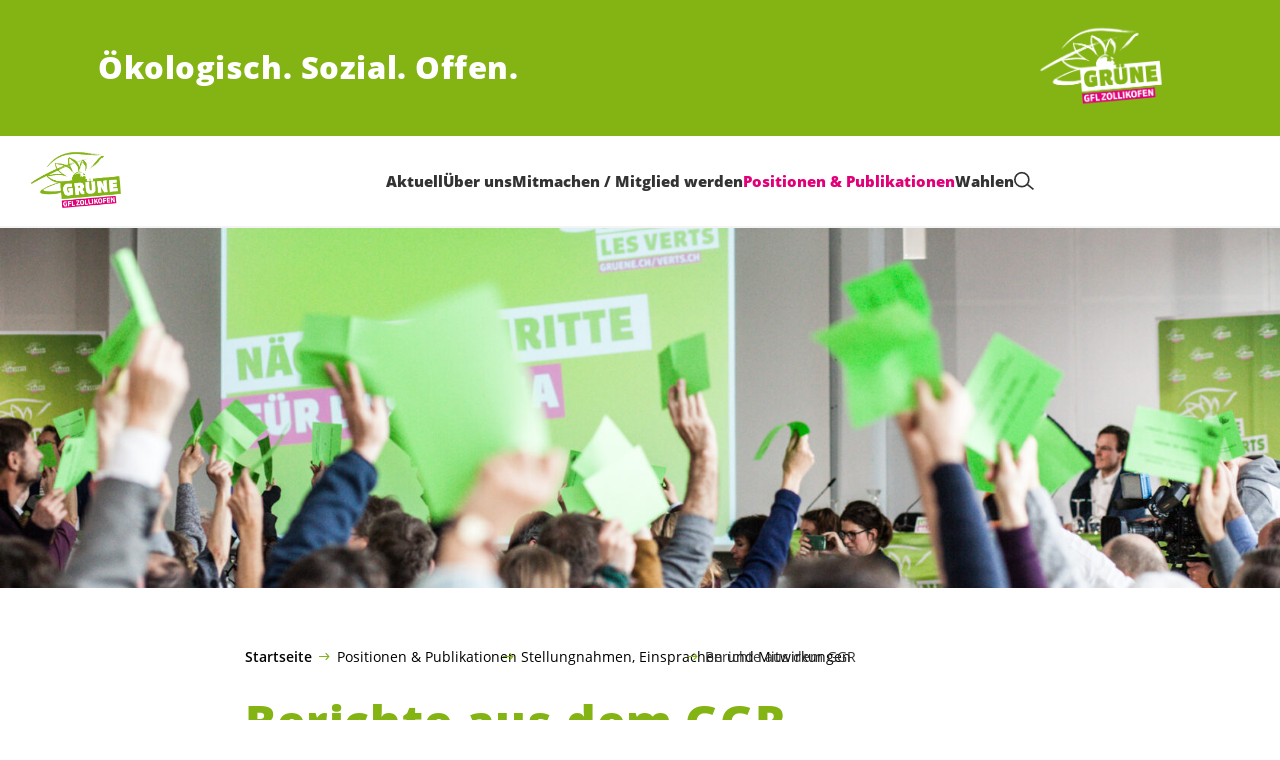

--- FILE ---
content_type: text/html; charset=UTF-8
request_url: https://gfl-zollikofen.ch/positionen/berichte-aus-dem-ggr
body_size: 19811
content:

	<!doctype html>
<!--[if lt IE 7]>
<html class="no-js ie ie6 lt-ie9 lt-ie8 lt-ie7" lang="de"> <![endif]-->
<!--[if IE 7]>
<html class="no-js ie ie7 lt-ie9 lt-ie8" lang="de"> <![endif]-->
<!--[if IE 8]>
<html class="no-js ie ie8 lt-ie9" lang="de"> <![endif]-->
<!--[if gt IE 8]><!-->
<html class="no-js" lang="de"> <!--<![endif]-->
<head>
	<meta charset="UTF-8"/>
	<title>
					Berichte aus dem GGR - GFL Zollikofen
			</title>
	<script type="text/javascript">
		( function() {
			var html = document.getElementsByTagName( 'html' )[ 0 ];
			html.className = html.className.replace( /(?:^|\s)no-js(?!\S)/g, 'js' );

						if (window.sessionStorage.getItem( 'branding' )) {
				html.classList.add( 'no-branding' );
			}
			window.sessionStorage.setItem( 'branding', true );
		} )();
			</script>
	<meta name="description"
				content="">
	<meta http-equiv="Content-Type" content="text/html; charset=UTF-8"/>
	<meta http-equiv="X-UA-Compatible" content="IE=edge">
	<meta name="viewport" content="width=device-width, initial-scale=1.0">
	<link rel="pingback" href="https://gfl-zollikofen.ch/xmlrpc.php"/>
	<link rel="preload" href="https://gfl-zollikofen.ch/wp-content/themes/les-verts/static/fonts/open-sans/open-sans-v15-latin-regular.woff2" as="font"
				type="font/woff2" crossorigin>
	<link rel="preload" href="https://gfl-zollikofen.ch/wp-content/themes/les-verts/static/fonts/open-sans/open-sans-v15-latin-600.woff2" as="font"
				type="font/woff2" crossorigin>
	<link rel="preload" href="https://gfl-zollikofen.ch/wp-content/themes/les-verts/static/fonts/open-sans/open-sans-v15-latin-800.woff2" as="font"
				type="font/woff2" crossorigin>
		<!--[if lt IE 9]>
	<script src="//cdnjs.cloudflare.com/ajax/libs/html5shiv/3.7.3/html5shiv.min.js"></script>
	<![endif]-->

	<meta name='robots' content='index, follow, max-image-preview:large, max-snippet:-1, max-video-preview:-1' />
	<style>img:is([sizes="auto" i], [sizes^="auto," i]) { contain-intrinsic-size: 3000px 1500px }</style>
	
	<!-- This site is optimized with the Yoast SEO plugin v26.3 - https://yoast.com/wordpress/plugins/seo/ -->
	<link rel="canonical" href="https://gfl-zollikofen.ch/positionen/berichte-aus-dem-ggr" />
	<meta property="og:locale" content="de_DE" />
	<meta property="og:type" content="article" />
	<meta property="og:title" content="Berichte aus dem GGR - GFL Zollikofen" />
	<meta property="og:url" content="https://gfl-zollikofen.ch/positionen/berichte-aus-dem-ggr" />
	<meta property="og:site_name" content="GFL Zollikofen" />
	<meta property="article:modified_time" content="2021-12-29T19:21:41+00:00" />
	<meta property="og:image" content="https://gfl-zollikofen.ch/wp-content/uploads/sites/36/2019/02/DV_2__Gian-Waldvogel-1200x0-c-default.jpg" />
	<meta property="og:image:width" content="1200" />
	<meta property="og:image:height" content="800" />
	<meta property="og:image:type" content="image/jpeg" />
	<meta name="twitter:card" content="summary_large_image" />
	<script type="application/ld+json" class="yoast-schema-graph">{"@context":"https://schema.org","@graph":[{"@type":"WebPage","@id":"https://gfl-zollikofen.ch/positionen/berichte-aus-dem-ggr","url":"https://gfl-zollikofen.ch/positionen/berichte-aus-dem-ggr","name":"Berichte aus dem GGR - GFL Zollikofen","isPartOf":{"@id":"https://gfl-zollikofen.ch/#website"},"primaryImageOfPage":{"@id":"https://gfl-zollikofen.ch/positionen/berichte-aus-dem-ggr#primaryimage"},"image":{"@id":"https://gfl-zollikofen.ch/positionen/berichte-aus-dem-ggr#primaryimage"},"thumbnailUrl":"https://gfl-zollikofen.ch/wp-content/uploads/sites/36/2019/02/DV_2__Gian-Waldvogel-2560x0-c-default.jpg","datePublished":"2016-01-10T22:16:06+00:00","dateModified":"2021-12-29T19:21:41+00:00","breadcrumb":{"@id":"https://gfl-zollikofen.ch/positionen/berichte-aus-dem-ggr#breadcrumb"},"inLanguage":"de","potentialAction":[{"@type":"ReadAction","target":["https://gfl-zollikofen.ch/positionen/berichte-aus-dem-ggr"]}]},{"@type":"ImageObject","inLanguage":"de","@id":"https://gfl-zollikofen.ch/positionen/berichte-aus-dem-ggr#primaryimage","url":"https://gfl-zollikofen.ch/wp-content/uploads/sites/36/2019/02/DV_2__Gian-Waldvogel-2560x0-c-default.jpg","contentUrl":"https://gfl-zollikofen.ch/wp-content/uploads/sites/36/2019/02/DV_2__Gian-Waldvogel-2560x0-c-default.jpg","width":2000,"height":1333,"caption":"Die Delegierten stimmen ab."},{"@type":"BreadcrumbList","@id":"https://gfl-zollikofen.ch/positionen/berichte-aus-dem-ggr#breadcrumb","itemListElement":[{"@type":"ListItem","position":1,"name":"Startseite","item":"https://gfl-zollikofen.ch/"},{"@type":"ListItem","position":2,"name":"Positionen &#038; Publikationen","item":"https://gfl-zollikofen.ch/publikationen#menu-item-5090"},{"@type":"ListItem","position":3,"name":"Stellungnahmen, Einsprachen und Mitwirkungen","item":"https://gfl-zollikofen.ch/positionen/stellungnahmen-und-mitwirkungen"},{"@type":"ListItem","position":4,"name":"Berichte aus dem GGR"}]},{"@type":"WebSite","@id":"https://gfl-zollikofen.ch/#website","url":"https://gfl-zollikofen.ch/","name":"GFL Zollikofen","description":"Ökologisch. Sozial. Offen.","potentialAction":[{"@type":"SearchAction","target":{"@type":"EntryPoint","urlTemplate":"https://gfl-zollikofen.ch/?s={search_term_string}"},"query-input":{"@type":"PropertyValueSpecification","valueRequired":true,"valueName":"search_term_string"}}],"inLanguage":"de"}]}</script>
	<!-- / Yoast SEO plugin. -->


<style id='classic-theme-styles-inline-css'>
/*! This file is auto-generated */
.wp-block-button__link{color:#fff;background-color:#32373c;border-radius:9999px;box-shadow:none;text-decoration:none;padding:calc(.667em + 2px) calc(1.333em + 2px);font-size:1.125em}.wp-block-file__button{background:#32373c;color:#fff;text-decoration:none}
</style>
<style id='global-styles-inline-css'>
:root{--wp--preset--aspect-ratio--square: 1;--wp--preset--aspect-ratio--4-3: 4/3;--wp--preset--aspect-ratio--3-4: 3/4;--wp--preset--aspect-ratio--3-2: 3/2;--wp--preset--aspect-ratio--2-3: 2/3;--wp--preset--aspect-ratio--16-9: 16/9;--wp--preset--aspect-ratio--9-16: 9/16;--wp--preset--color--black: #000000;--wp--preset--color--cyan-bluish-gray: #abb8c3;--wp--preset--color--white: #ffffff;--wp--preset--color--pale-pink: #f78da7;--wp--preset--color--vivid-red: #cf2e2e;--wp--preset--color--luminous-vivid-orange: #ff6900;--wp--preset--color--luminous-vivid-amber: #fcb900;--wp--preset--color--light-green-cyan: #7bdcb5;--wp--preset--color--vivid-green-cyan: #00d084;--wp--preset--color--pale-cyan-blue: #8ed1fc;--wp--preset--color--vivid-cyan-blue: #0693e3;--wp--preset--color--vivid-purple: #9b51e0;--wp--preset--gradient--vivid-cyan-blue-to-vivid-purple: linear-gradient(135deg,rgba(6,147,227,1) 0%,rgb(155,81,224) 100%);--wp--preset--gradient--light-green-cyan-to-vivid-green-cyan: linear-gradient(135deg,rgb(122,220,180) 0%,rgb(0,208,130) 100%);--wp--preset--gradient--luminous-vivid-amber-to-luminous-vivid-orange: linear-gradient(135deg,rgba(252,185,0,1) 0%,rgba(255,105,0,1) 100%);--wp--preset--gradient--luminous-vivid-orange-to-vivid-red: linear-gradient(135deg,rgba(255,105,0,1) 0%,rgb(207,46,46) 100%);--wp--preset--gradient--very-light-gray-to-cyan-bluish-gray: linear-gradient(135deg,rgb(238,238,238) 0%,rgb(169,184,195) 100%);--wp--preset--gradient--cool-to-warm-spectrum: linear-gradient(135deg,rgb(74,234,220) 0%,rgb(151,120,209) 20%,rgb(207,42,186) 40%,rgb(238,44,130) 60%,rgb(251,105,98) 80%,rgb(254,248,76) 100%);--wp--preset--gradient--blush-light-purple: linear-gradient(135deg,rgb(255,206,236) 0%,rgb(152,150,240) 100%);--wp--preset--gradient--blush-bordeaux: linear-gradient(135deg,rgb(254,205,165) 0%,rgb(254,45,45) 50%,rgb(107,0,62) 100%);--wp--preset--gradient--luminous-dusk: linear-gradient(135deg,rgb(255,203,112) 0%,rgb(199,81,192) 50%,rgb(65,88,208) 100%);--wp--preset--gradient--pale-ocean: linear-gradient(135deg,rgb(255,245,203) 0%,rgb(182,227,212) 50%,rgb(51,167,181) 100%);--wp--preset--gradient--electric-grass: linear-gradient(135deg,rgb(202,248,128) 0%,rgb(113,206,126) 100%);--wp--preset--gradient--midnight: linear-gradient(135deg,rgb(2,3,129) 0%,rgb(40,116,252) 100%);--wp--preset--font-size--small: 13px;--wp--preset--font-size--medium: 20px;--wp--preset--font-size--large: 36px;--wp--preset--font-size--x-large: 42px;--wp--preset--spacing--20: 0.44rem;--wp--preset--spacing--30: 0.67rem;--wp--preset--spacing--40: 1rem;--wp--preset--spacing--50: 1.5rem;--wp--preset--spacing--60: 2.25rem;--wp--preset--spacing--70: 3.38rem;--wp--preset--spacing--80: 5.06rem;--wp--preset--shadow--natural: 6px 6px 9px rgba(0, 0, 0, 0.2);--wp--preset--shadow--deep: 12px 12px 50px rgba(0, 0, 0, 0.4);--wp--preset--shadow--sharp: 6px 6px 0px rgba(0, 0, 0, 0.2);--wp--preset--shadow--outlined: 6px 6px 0px -3px rgba(255, 255, 255, 1), 6px 6px rgba(0, 0, 0, 1);--wp--preset--shadow--crisp: 6px 6px 0px rgba(0, 0, 0, 1);}:where(.is-layout-flex){gap: 0.5em;}:where(.is-layout-grid){gap: 0.5em;}body .is-layout-flex{display: flex;}.is-layout-flex{flex-wrap: wrap;align-items: center;}.is-layout-flex > :is(*, div){margin: 0;}body .is-layout-grid{display: grid;}.is-layout-grid > :is(*, div){margin: 0;}:where(.wp-block-columns.is-layout-flex){gap: 2em;}:where(.wp-block-columns.is-layout-grid){gap: 2em;}:where(.wp-block-post-template.is-layout-flex){gap: 1.25em;}:where(.wp-block-post-template.is-layout-grid){gap: 1.25em;}.has-black-color{color: var(--wp--preset--color--black) !important;}.has-cyan-bluish-gray-color{color: var(--wp--preset--color--cyan-bluish-gray) !important;}.has-white-color{color: var(--wp--preset--color--white) !important;}.has-pale-pink-color{color: var(--wp--preset--color--pale-pink) !important;}.has-vivid-red-color{color: var(--wp--preset--color--vivid-red) !important;}.has-luminous-vivid-orange-color{color: var(--wp--preset--color--luminous-vivid-orange) !important;}.has-luminous-vivid-amber-color{color: var(--wp--preset--color--luminous-vivid-amber) !important;}.has-light-green-cyan-color{color: var(--wp--preset--color--light-green-cyan) !important;}.has-vivid-green-cyan-color{color: var(--wp--preset--color--vivid-green-cyan) !important;}.has-pale-cyan-blue-color{color: var(--wp--preset--color--pale-cyan-blue) !important;}.has-vivid-cyan-blue-color{color: var(--wp--preset--color--vivid-cyan-blue) !important;}.has-vivid-purple-color{color: var(--wp--preset--color--vivid-purple) !important;}.has-black-background-color{background-color: var(--wp--preset--color--black) !important;}.has-cyan-bluish-gray-background-color{background-color: var(--wp--preset--color--cyan-bluish-gray) !important;}.has-white-background-color{background-color: var(--wp--preset--color--white) !important;}.has-pale-pink-background-color{background-color: var(--wp--preset--color--pale-pink) !important;}.has-vivid-red-background-color{background-color: var(--wp--preset--color--vivid-red) !important;}.has-luminous-vivid-orange-background-color{background-color: var(--wp--preset--color--luminous-vivid-orange) !important;}.has-luminous-vivid-amber-background-color{background-color: var(--wp--preset--color--luminous-vivid-amber) !important;}.has-light-green-cyan-background-color{background-color: var(--wp--preset--color--light-green-cyan) !important;}.has-vivid-green-cyan-background-color{background-color: var(--wp--preset--color--vivid-green-cyan) !important;}.has-pale-cyan-blue-background-color{background-color: var(--wp--preset--color--pale-cyan-blue) !important;}.has-vivid-cyan-blue-background-color{background-color: var(--wp--preset--color--vivid-cyan-blue) !important;}.has-vivid-purple-background-color{background-color: var(--wp--preset--color--vivid-purple) !important;}.has-black-border-color{border-color: var(--wp--preset--color--black) !important;}.has-cyan-bluish-gray-border-color{border-color: var(--wp--preset--color--cyan-bluish-gray) !important;}.has-white-border-color{border-color: var(--wp--preset--color--white) !important;}.has-pale-pink-border-color{border-color: var(--wp--preset--color--pale-pink) !important;}.has-vivid-red-border-color{border-color: var(--wp--preset--color--vivid-red) !important;}.has-luminous-vivid-orange-border-color{border-color: var(--wp--preset--color--luminous-vivid-orange) !important;}.has-luminous-vivid-amber-border-color{border-color: var(--wp--preset--color--luminous-vivid-amber) !important;}.has-light-green-cyan-border-color{border-color: var(--wp--preset--color--light-green-cyan) !important;}.has-vivid-green-cyan-border-color{border-color: var(--wp--preset--color--vivid-green-cyan) !important;}.has-pale-cyan-blue-border-color{border-color: var(--wp--preset--color--pale-cyan-blue) !important;}.has-vivid-cyan-blue-border-color{border-color: var(--wp--preset--color--vivid-cyan-blue) !important;}.has-vivid-purple-border-color{border-color: var(--wp--preset--color--vivid-purple) !important;}.has-vivid-cyan-blue-to-vivid-purple-gradient-background{background: var(--wp--preset--gradient--vivid-cyan-blue-to-vivid-purple) !important;}.has-light-green-cyan-to-vivid-green-cyan-gradient-background{background: var(--wp--preset--gradient--light-green-cyan-to-vivid-green-cyan) !important;}.has-luminous-vivid-amber-to-luminous-vivid-orange-gradient-background{background: var(--wp--preset--gradient--luminous-vivid-amber-to-luminous-vivid-orange) !important;}.has-luminous-vivid-orange-to-vivid-red-gradient-background{background: var(--wp--preset--gradient--luminous-vivid-orange-to-vivid-red) !important;}.has-very-light-gray-to-cyan-bluish-gray-gradient-background{background: var(--wp--preset--gradient--very-light-gray-to-cyan-bluish-gray) !important;}.has-cool-to-warm-spectrum-gradient-background{background: var(--wp--preset--gradient--cool-to-warm-spectrum) !important;}.has-blush-light-purple-gradient-background{background: var(--wp--preset--gradient--blush-light-purple) !important;}.has-blush-bordeaux-gradient-background{background: var(--wp--preset--gradient--blush-bordeaux) !important;}.has-luminous-dusk-gradient-background{background: var(--wp--preset--gradient--luminous-dusk) !important;}.has-pale-ocean-gradient-background{background: var(--wp--preset--gradient--pale-ocean) !important;}.has-electric-grass-gradient-background{background: var(--wp--preset--gradient--electric-grass) !important;}.has-midnight-gradient-background{background: var(--wp--preset--gradient--midnight) !important;}.has-small-font-size{font-size: var(--wp--preset--font-size--small) !important;}.has-medium-font-size{font-size: var(--wp--preset--font-size--medium) !important;}.has-large-font-size{font-size: var(--wp--preset--font-size--large) !important;}.has-x-large-font-size{font-size: var(--wp--preset--font-size--x-large) !important;}
:where(.wp-block-post-template.is-layout-flex){gap: 1.25em;}:where(.wp-block-post-template.is-layout-grid){gap: 1.25em;}
:where(.wp-block-columns.is-layout-flex){gap: 2em;}:where(.wp-block-columns.is-layout-grid){gap: 2em;}
:root :where(.wp-block-pullquote){font-size: 1.5em;line-height: 1.6;}
</style>
<link rel='stylesheet' id='dashicons-css' href='https://gfl-zollikofen.ch/wp-includes/css/dashicons.min.css?ver=6.8.3' media='all' />
<link rel='stylesheet' id='admin-bar-css' href='https://gfl-zollikofen.ch/wp-includes/css/admin-bar.min.css?ver=6.8.3' media='all' />
<style id='admin-bar-inline-css'>
#wp-admin-bar-my-sites-search.hide-if-no-js {
	display: none;
}
#wp-admin-bar-my-sites-search label[for="my-sites-search-text"] {
	clip: rect(1px, 1px, 1px, 1px);
	position: absolute !important;
	height: 1px;
	width: 1px;
	overflow: hidden;
}
#wp-admin-bar-my-sites-search {
	height: 38px;
}
#wp-admin-bar-my-sites-search .ab-item {
	height: 34px;
}
#wp-admin-bar-my-sites-search input {
	padding: 0 2px;
	width: 95%;
	width: calc( 100% - 4px );
}
	
</style>
<link rel='stylesheet' id='lesverts-screen-css' href='https://gfl-zollikofen.ch/wp-content/themes/les-verts/static/style.min.css?ver=0.42.0' media='all' />
<link rel='stylesheet' id='searchwp-forms-css' href='https://gfl-zollikofen.ch/wp-content/plugins/searchwp/assets/css/frontend/search-forms.min.css?ver=4.5.5' media='all' />
<link rel="https://api.w.org/" href="https://gfl-zollikofen.ch/wp-json/" /><link rel="alternate" title="JSON" type="application/json" href="https://gfl-zollikofen.ch/wp-json/wp/v2/pages/698" /><link rel="EditURI" type="application/rsd+xml" title="RSD" href="https://gfl-zollikofen.ch/xmlrpc.php?rsd" />
<meta name="generator" content="WordPress 6.8.3" />
<link rel='shortlink' href='https://gfl-zollikofen.ch/?p=698' />
<meta name="tec-api-version" content="v1"><meta name="tec-api-origin" content="https://gfl-zollikofen.ch"><link rel="alternate" href="https://gfl-zollikofen.ch/wp-json/tribe/events/v1/" /><link rel="icon" href="https://gfl-zollikofen.ch/wp-content/uploads/sites/36/2021/12/cropped-Zollikofen_Gruen_RGB-790x0-c-default.png" sizes="32x32" />
<link rel="icon" href="https://gfl-zollikofen.ch/wp-content/uploads/sites/36/2021/12/cropped-Zollikofen_Gruen_RGB-790x0-c-default.png" sizes="192x192" />
<link rel="apple-touch-icon" href="https://gfl-zollikofen.ch/wp-content/uploads/sites/36/2021/12/cropped-Zollikofen_Gruen_RGB-790x0-c-default.png" />
<meta name="msapplication-TileImage" content="https://gfl-zollikofen.ch/wp-content/uploads/sites/36/2021/12/cropped-Zollikofen_Gruen_RGB-790x0-c-default.png" />

			</head>

<body class="wp-singular page-template-default page page-id-698 page-child parent-pageid-59 wp-theme-les-verts tribe-no-js page-template-les-verts lang-de_DE">
<div class="m-skip-link">
	<a href="#main-content" 	class="a-link-button a-link-button--white" >
	Zum Hauptinhalt springen
	</a>
</div>

<div class="page ">
	<header class="o-header">
	<div class="o-header__display">
					<div class="o-header__branding">
				<section class="m-branding" role="banner">
	<div class="m-branding__wrapper">
		<div class="m-branding__row">
			<h1 class="m-branding__title">
									<span class="m-branding__unbreakeable">Ökologisch.</span>
									<span class="m-branding__unbreakeable">Sozial.</span>
									<span class="m-branding__unbreakeable">Offen.</span>
							</h1>
							<a class="m-branding__logo"
					 href="https://gfl-zollikofen.ch"
					 title="Startseite">
					<img class="a-logo" alt="Logo" src="https://gfl-zollikofen.ch/wp-content/uploads/sites/36/2021/12/Zollikofen_Weiss_RGB-790x0-c-default.png" srcset="https://gfl-zollikofen.ch/wp-content/uploads/sites/36/2021/12/Zollikofen_Weiss_RGB-150x0-c-default.png 150w, https://gfl-zollikofen.ch/wp-content/uploads/sites/36/2021/12/Zollikofen_Weiss_RGB-444x0-c-default.png 444w, https://gfl-zollikofen.ch/wp-content/uploads/sites/36/2021/12/Zollikofen_Weiss_RGB-790x0-c-default.png 790w, https://gfl-zollikofen.ch/wp-content/uploads/sites/36/2021/12/Zollikofen_Weiss_RGB-1200x0-c-default.png 1200w, https://gfl-zollikofen.ch/wp-content/uploads/sites/36/2021/12/Zollikofen_Weiss_RGB-2560x0-c-default.png 2560w" data-srcset="https://gfl-zollikofen.ch/wp-content/uploads/sites/36/2021/12/Zollikofen_Weiss_RGB-150x0-c-default.png 150w, https://gfl-zollikofen.ch/wp-content/uploads/sites/36/2021/12/Zollikofen_Weiss_RGB-444x0-c-default.png 444w, https://gfl-zollikofen.ch/wp-content/uploads/sites/36/2021/12/Zollikofen_Weiss_RGB-790x0-c-default.png 790w, https://gfl-zollikofen.ch/wp-content/uploads/sites/36/2021/12/Zollikofen_Weiss_RGB-1200x0-c-default.png 1200w, https://gfl-zollikofen.ch/wp-content/uploads/sites/36/2021/12/Zollikofen_Weiss_RGB-2560x0-c-default.png 2560w" sizes="100vw" loading="lazy" data-focal-point="center">
				</a>
					</div>
	</div>
</section>
			</div>
				<div class="o-header__menu">
			<div class="m-menu">
					<a class="m-menu__logo" href="https://gfl-zollikofen.ch" title="Startseite">
			<span class="screen-reader-text">Startseite</span>
			<img class="a-logo" alt="Logo" src="https://gfl-zollikofen.ch/wp-content/uploads/sites/36/2021/12/Zollikofen_Gruen_RGB-790x0-c-default.png" srcset="https://gfl-zollikofen.ch/wp-content/uploads/sites/36/2021/12/Zollikofen_Gruen_RGB-150x0-c-default.png 150w, https://gfl-zollikofen.ch/wp-content/uploads/sites/36/2021/12/Zollikofen_Gruen_RGB-400x0-c-default.png 400w, https://gfl-zollikofen.ch/wp-content/uploads/sites/36/2021/12/Zollikofen_Gruen_RGB-790x0-c-default.png 790w, https://gfl-zollikofen.ch/wp-content/uploads/sites/36/2021/12/Zollikofen_Gruen_RGB-1024x0-c-default.png 1024w, https://gfl-zollikofen.ch/wp-content/uploads/sites/36/2021/12/Zollikofen_Gruen_RGB-1200x0-c-default.png 1200w, https://gfl-zollikofen.ch/wp-content/uploads/sites/36/2021/12/Zollikofen_Gruen_RGB-1580x0-c-default.png 1580w, https://gfl-zollikofen.ch/wp-content/uploads/sites/36/2021/12/Zollikofen_Gruen_RGB-2560x0-c-default.png 2560w" data-srcset="https://gfl-zollikofen.ch/wp-content/uploads/sites/36/2021/12/Zollikofen_Gruen_RGB-150x0-c-default.png 150w, https://gfl-zollikofen.ch/wp-content/uploads/sites/36/2021/12/Zollikofen_Gruen_RGB-400x0-c-default.png 400w, https://gfl-zollikofen.ch/wp-content/uploads/sites/36/2021/12/Zollikofen_Gruen_RGB-790x0-c-default.png 790w, https://gfl-zollikofen.ch/wp-content/uploads/sites/36/2021/12/Zollikofen_Gruen_RGB-1024x0-c-default.png 1024w, https://gfl-zollikofen.ch/wp-content/uploads/sites/36/2021/12/Zollikofen_Gruen_RGB-1200x0-c-default.png 1200w, https://gfl-zollikofen.ch/wp-content/uploads/sites/36/2021/12/Zollikofen_Gruen_RGB-1580x0-c-default.png 1580w, https://gfl-zollikofen.ch/wp-content/uploads/sites/36/2021/12/Zollikofen_Gruen_RGB-2560x0-c-default.png 2560w" sizes="100vw" loading="lazy" data-focal-point="center">
		</a>
		<nav class="m-menu__nav">
					<div class="m-menu__hamburger">
				<button class="a-hamburger"
				aria-label="Navigation anzeigen"
				accesskey="1"
				type="button"
				aria-haspopup="true"
				aria-expanded="false"
				aria-controls="menu-0">
  <span class="a-hamburger__box">
    <span class="a-hamburger__inner"></span>
  </span>
</button>
			</div>
			<ul class="m-menu__nav-list" role="menubar" id="menu-0"
					aria-label="Hauptnavigation">
									<li class="m-menu__nav-item" role="none">
						<a
							class="m-menu__nav-link m-menu__nav-link--js-hook m-menu__nav-link--6253 m-menu__nav-link--parent"
							href="https://gfl-zollikofen.ch/" role="menuitem" tabindex="0" accesskey="1"							aria-haspopup="menu" aria-expanded="false" main="false"							>Aktuell</a>
													<ul class="m-menu__submenu " role="menu"
		aria-label="Untermenü">
			<li class="m-menu__submenu__section" role="none">
			<div class="a-submenu">
			<a class="a-submenu__title "
			 href="https://gfl-zollikofen.ch/startseite/aktuelles-auf-der-startseite"  role="menuitem">Aktuelles: News, Events und ausgewählte aktuelle Themen</a>
		<ul class="a-submenu__list">
					</ul>
	</div>
		</li>
			<li class="m-menu__submenu__section" role="none">
			<div class="a-submenu">
			<a class="a-submenu__title "
			 href="https://gfl-zollikofen.ch/startseite/aktuelles-aus-den-letzten-monaten"  role="menuitem">Aktuelles aus letzter Zeit: Abstimmungen, Wahlen, Themen</a>
		<ul class="a-submenu__list">
					</ul>
	</div>
		</li>
		<li class="m-menu__submenu__close-wrapper" role="none">
		<button class="m-menu__submenu__close"
						aria-label="Untermenü schliessen">
			<svg role="img">
				<title>Symbol Schließen</title>
				<use xlink:href="#close"></use>
			</svg>
		</button>
	</li>
</ul>
											</li>
									<li class="m-menu__nav-item" role="none">
						<a
							class="m-menu__nav-link m-menu__nav-link--js-hook m-menu__nav-link--5584 m-menu__nav-link--parent"
							href="https://gfl-zollikofen.ch/personen_und_partei" role="menuitem" 							aria-haspopup="menu" aria-expanded="false" main="false"							>Über uns</a>
													<ul class="m-menu__submenu " role="menu"
		aria-label="Untermenü">
			<li class="m-menu__submenu__section" role="none">
			<div class="a-submenu">
			<a class="a-submenu__title "
			 href="https://gfl-zollikofen.ch/partei/gruene"  role="menuitem">Grüne Freie Leute</a>
		<ul class="a-submenu__list">
							<li class="a-submenu__item">
					<a
						class="a-submenu__link "
						href="https://gfl-zollikofen.ch/personen_und_partei/praesidium"  role="menuitem">Präsidium</a>
				</li>
							<li class="a-submenu__item">
					<a
						class="a-submenu__link "
						href="https://gfl-zollikofen.ch/vorstand"  role="menuitem">Vorstand</a>
				</li>
							<li class="a-submenu__item">
					<a
						class="a-submenu__link "
						href="https://gfl-zollikofen.ch/personen_und_partei/gemeinderat"  role="menuitem">Unser Gemeinderat</a>
				</li>
							<li class="a-submenu__item">
					<a
						class="a-submenu__link "
						href="https://gfl-zollikofen.ch/personen_und_partei/gemeindeparlament"  role="menuitem">Grosser Gemeinderat (GGR)</a>
				</li>
							<li class="a-submenu__item">
					<a
						class="a-submenu__link "
						href="https://gfl-zollikofen.ch/personen_und_partei/kommissionen"  role="menuitem">Gemeindekommissionen</a>
				</li>
							<li class="a-submenu__item">
					<a
						class="a-submenu__link "
						href="https://gfl-zollikofen.ch/personen_und_partei/grosser-rat"  role="menuitem">Unser Grossrat</a>
				</li>
							<li class="a-submenu__item">
					<a
						class="a-submenu__link "
						href="https://gfl-zollikofen.ch/personen_und_partei/delegierte"  role="menuitem">Delegierte</a>
				</li>
							<li class="a-submenu__item">
					<a
						class="a-submenu__link "
						href="https://gfl-zollikofen.ch/partei/statuten"  role="menuitem">Statuten</a>
				</li>
					</ul>
	</div>
		</li>
			<li class="m-menu__submenu__section" role="none">
			<div class="a-submenu">
			<a class="a-submenu__title "
			 href="https://gfl-zollikofen.ch/partei/gruene-2"  role="menuitem">GRÜNE</a>
		<ul class="a-submenu__list">
							<li class="a-submenu__item">
					<a
						class="a-submenu__link "
						href="https://gfl-zollikofen.ch/partei"  role="menuitem">GRÜNE Freie Liste GFL Zollikofen &#8211; lokal</a>
				</li>
							<li class="a-submenu__item">
					<a
						class="a-submenu__link "
						href="https://gfl-zollikofen.ch/partei/regionalpartei-gruene-mittelland-nord"  role="menuitem">GRÜNE Regionalpartei Mittelland-Nord GMN &#8211; regional</a>
				</li>
							<li class="a-submenu__item">
					<a
						class="a-submenu__link "
						href="https://gfl-zollikofen.ch/partei/gruene-kanton-bern"  role="menuitem">GRÜNE Kanton Bern &#8211; kantonal</a>
				</li>
							<li class="a-submenu__item">
					<a
						class="a-submenu__link "
						href="https://gfl-zollikofen.ch/partei/gruene-schweiz"  role="menuitem">GRÜNE Schweiz &#8211; national</a>
				</li>
							<li class="a-submenu__item">
					<a
						class="a-submenu__link "
						href="https://gfl-zollikofen.ch/partei/junge-gruene"  role="menuitem">Junge Grüne &#8211; kantonal &#038; national</a>
				</li>
					</ul>
	</div>
		</li>
		<li class="m-menu__submenu__close-wrapper" role="none">
		<button class="m-menu__submenu__close"
						aria-label="Untermenü schliessen">
			<svg role="img">
				<title>Symbol Schließen</title>
				<use xlink:href="#close"></use>
			</svg>
		</button>
	</li>
</ul>
											</li>
									<li class="m-menu__nav-item" role="none">
						<a
							class="m-menu__nav-link m-menu__nav-link--js-hook m-menu__nav-link--5489 m-menu__nav-link--parent"
							href="https://gfl-zollikofen.ch/mitmachen/mitglied-werden" role="menuitem" 							aria-haspopup="menu" aria-expanded="false" main="false"							>Mitmachen / Mitglied werden</a>
													<ul class="m-menu__submenu " role="menu"
		aria-label="Untermenü">
			<li class="m-menu__submenu__section" role="none">
			<div class="a-submenu">
			<a class="a-submenu__title "
			 href="https://gfl-zollikofen.ch/mitmachen/mitglied-werden"  role="menuitem">Mitmachen / Mitglied werden</a>
		<ul class="a-submenu__list">
							<li class="a-submenu__item">
					<a
						class="a-submenu__link "
						href="https://gfl-zollikofen.ch/partei/gruene/mitmachen/informiert-bleiben"  role="menuitem">Informiert bleiben</a>
				</li>
							<li class="a-submenu__item">
					<a
						class="a-submenu__link "
						href="https://gfl-zollikofen.ch/mitmachen/projekte"  role="menuitem">Projekte</a>
				</li>
							<li class="a-submenu__item">
					<a
						class="a-submenu__link "
						href="https://gfl-zollikofen.ch/mitmachen/gfl-arbeitsgruppen"  role="menuitem">GFL-Arbeitsgruppen</a>
				</li>
							<li class="a-submenu__item">
					<a
						class="a-submenu__link "
						href="https://gfl-zollikofen.ch/mitmachen/spenden"  role="menuitem">Spenden</a>
				</li>
							<li class="a-submenu__item">
					<a
						class="a-submenu__link "
						href="https://gfl-zollikofen.ch/mitmachen/unterschreiben"  role="menuitem">Unterschreiben</a>
				</li>
							<li class="a-submenu__item">
					<a
						class="a-submenu__link "
						href="https://gfl-zollikofen.ch/mitmachen/abstimmungsflyer-verteilen"  role="menuitem">Abstimmungsflyer verteilen &#8211; wer hilft mit?</a>
				</li>
					</ul>
	</div>
		</li>
		<li class="m-menu__submenu__close-wrapper" role="none">
		<button class="m-menu__submenu__close"
						aria-label="Untermenü schliessen">
			<svg role="img">
				<title>Symbol Schließen</title>
				<use xlink:href="#close"></use>
			</svg>
		</button>
	</li>
</ul>
											</li>
									<li class="m-menu__nav-item" role="none">
						<a
							class="m-menu__nav-link m-menu__nav-link--js-hook m-menu__nav-link--5090 m-menu__nav-link--parent m-menu__nav-link--active"
							href="https://gfl-zollikofen.ch/publikationen" role="menuitem" 							aria-haspopup="menu" aria-expanded="false" main="false"							>Positionen &#038; Publikationen</a>
													<ul class="m-menu__submenu " role="menu"
		aria-label="Untermenü">
			<li class="m-menu__submenu__section" role="none">
			<div class="a-submenu">
			<a class="a-submenu__title a-submenu__title--active"
			 href="https://gfl-zollikofen.ch/positionen/stellungnahmen-und-mitwirkungen"  role="menuitem">Stellungnahmen, Einsprachen und Mitwirkungen</a>
		<ul class="a-submenu__list">
							<li class="a-submenu__item">
					<a
						class="a-submenu__link a-submenu__link--active"
						href="https://gfl-zollikofen.ch/positionen/berichte-aus-dem-ggr"  role="menuitem">Berichte aus dem GGR</a>
				</li>
							<li class="a-submenu__item">
					<a
						class="a-submenu__link "
						href="https://gfl-zollikofen.ch/positionen/vorstoesse"  role="menuitem">Vorstösse</a>
				</li>
							<li class="a-submenu__item">
					<a
						class="a-submenu__link "
						href="https://gfl-zollikofen.ch/positionen/abstimmungsparolen"  role="menuitem">Aktuelle Abstimmungsparolen</a>
				</li>
							<li class="a-submenu__item">
					<a
						class="a-submenu__link "
						href="https://gfl-zollikofen.ch/positionen/archiv-abstimmungsparolen"  role="menuitem">Archiv Abstimmungsparolen</a>
				</li>
					</ul>
	</div>
		</li>
			<li class="m-menu__submenu__section" role="none">
			<div class="a-submenu">
			<a class="a-submenu__title "
			 href="https://gfl-zollikofen.ch/publikationen/newsletter-5_2024"  role="menuitem">GFL-Newsletter</a>
		<ul class="a-submenu__list">
							<li class="a-submenu__item">
					<a
						class="a-submenu__link "
						href="https://gfl-zollikofen.ch/publikationen/newsletter-5_2024/archiv-gfl-newsletter"  role="menuitem">Archiv GFL-Newsletter</a>
				</li>
					</ul>
	</div>
		</li>
			<li class="m-menu__submenu__section" role="none">
			<div class="a-submenu">
			<a class="a-submenu__title "
			 href="https://gfl-zollikofen.ch/publikationen/jahresberichte"  role="menuitem">Jahresberichte, MZ-Beilagen &#038; Werbeflyer</a>
		<ul class="a-submenu__list">
							<li class="a-submenu__item">
					<a
						class="a-submenu__link "
						href="https://gfl-zollikofen.ch/publikationen/jahresberichte-2"  role="menuitem">Jahresberichte</a>
				</li>
							<li class="a-submenu__item">
					<a
						class="a-submenu__link "
						href="https://gfl-zollikofen.ch/publikationen/newsletter/mz-beilagen"  role="menuitem">MZ-Beilagen / GFL-JOURNAL</a>
				</li>
							<li class="a-submenu__item">
					<a
						class="a-submenu__link "
						href="https://gfl-zollikofen.ch/publikationen/gfl-werbeflyer"  role="menuitem">GFL-Werbeflyer</a>
				</li>
					</ul>
	</div>
		</li>
		<li class="m-menu__submenu__close-wrapper" role="none">
		<button class="m-menu__submenu__close"
						aria-label="Untermenü schliessen">
			<svg role="img">
				<title>Symbol Schließen</title>
				<use xlink:href="#close"></use>
			</svg>
		</button>
	</li>
</ul>
											</li>
									<li class="m-menu__nav-item" role="none">
						<a
							class="m-menu__nav-link m-menu__nav-link--js-hook m-menu__nav-link--5105 m-menu__nav-link--parent"
							href="https://gfl-zollikofen.ch/wahlen" role="menuitem" 							aria-haspopup="menu" aria-expanded="false" main="false"							>Wahlen</a>
													<ul class="m-menu__submenu " role="menu"
		aria-label="Untermenü">
			<li class="m-menu__submenu__section" role="none">
			<div class="a-submenu">
			<a class="a-submenu__title "
			 href="https://gfl-zollikofen.ch/wahlen/gemeindewahlen"  role="menuitem">Gemeindewahlen</a>
		<ul class="a-submenu__list">
							<li class="a-submenu__item">
					<a
						class="a-submenu__link "
						href="https://gfl-zollikofen.ch/partei/gemeindewahlen_2024"  role="menuitem">Gemeindewahlen 2024</a>
				</li>
							<li class="a-submenu__item">
					<a
						class="a-submenu__link "
						href="https://gfl-zollikofen.ch/partei/gemeindewahlen_2020"  role="menuitem">Gemeindewahlen 2020</a>
				</li>
							<li class="a-submenu__item">
					<a
						class="a-submenu__link "
						href="https://gfl-zollikofen.ch/grossratswahlen-2018/gemeindewahlen-2016"  role="menuitem">Gemeindewahlen 2016</a>
				</li>
							<li class="a-submenu__item">
					<a
						class="a-submenu__link "
						href="https://gfl-zollikofen.ch/grossratswahlen-2018/gemeindewahlen-2012"  role="menuitem">Gemeindewahlen 2012</a>
				</li>
							<li class="a-submenu__item">
					<a
						class="a-submenu__link "
						href="https://gfl-zollikofen.ch/grossratswahlen-2018/gemeindewahlen-2012-copy"  role="menuitem">Gemeindewahlen 2008</a>
				</li>
					</ul>
	</div>
		</li>
			<li class="m-menu__submenu__section" role="none">
			<div class="a-submenu">
			<a class="a-submenu__title "
			 href="https://gfl-zollikofen.ch/wahlen/kantonale-wahlen"  role="menuitem">Kantonale Wahlen</a>
		<ul class="a-submenu__list">
							<li class="a-submenu__item">
					<a
						class="a-submenu__link "
						href="https://gfl-zollikofen.ch/wahlen/kantonale-wahlen/regierungs-und-grossratswahlen-2022"  role="menuitem">Regierungs- und Grossratswahlen 2022</a>
				</li>
							<li class="a-submenu__item">
					<a
						class="a-submenu__link "
						href="https://gfl-zollikofen.ch/grossratswahlen-2018"  role="menuitem">Regierungs- und Grossratswahlen 2018</a>
				</li>
							<li class="a-submenu__item">
					<a
						class="a-submenu__link "
						href="https://gfl-zollikofen.ch/grossratswahlen-2018/regierungsrats-ersatzwahlen-2016"  role="menuitem">Regierungsrats-Ersatzwahlen 2016</a>
				</li>
							<li class="a-submenu__item">
					<a
						class="a-submenu__link "
						href="https://gfl-zollikofen.ch/grossratswahlen-2018/grossratswahlen-2014"  role="menuitem">Grossratswahlen 2014</a>
				</li>
					</ul>
	</div>
		</li>
			<li class="m-menu__submenu__section" role="none">
			<div class="a-submenu">
			<a class="a-submenu__title "
			 href="https://gfl-zollikofen.ch/eidgenoessische-wahlen"  role="menuitem">Eidgenössische Wahlen</a>
		<ul class="a-submenu__list">
							<li class="a-submenu__item">
					<a
						class="a-submenu__link "
						href="https://gfl-zollikofen.ch/eidg-wahlen-vom-22-10-2023"  role="menuitem">Eidgenössische Wahlen 2023</a>
				</li>
							<li class="a-submenu__item">
					<a
						class="a-submenu__link "
						href="https://gfl-zollikofen.ch/eidg-wahlen-vom-20-10-2019"  role="menuitem">Eidgenössische Wahlen 2019</a>
				</li>
							<li class="a-submenu__item">
					<a
						class="a-submenu__link "
						href="https://gfl-zollikofen.ch/grossratswahlen-2018/staenderatswahlen/nationalratswahlen-2015"  role="menuitem">Eidgenössische Wahlen 2015</a>
				</li>
					</ul>
	</div>
		</li>
		<li class="m-menu__submenu__close-wrapper" role="none">
		<button class="m-menu__submenu__close"
						aria-label="Untermenü schliessen">
			<svg role="img">
				<title>Symbol Schließen</title>
				<use xlink:href="#close"></use>
			</svg>
		</button>
	</li>
</ul>
											</li>
													<li class="m-menu__nav-item" role="none">
						<div class="a-search a-search--covering">
	<form role="search" method="get" class="a-search__form" action="https://gfl-zollikofen.ch" autocomplete="off">		<div>
						<label class="screen-reader-text" for="s-1">Suche nach:</label>
			<input class="a-search__field" type="text" value="" name="s" id="s-1" placeholder="Suche">
			<label class="a-search__submit-label">
				<input class="a-search__submit" type="submit" value="Suchen">
				<svg class="a-search__icon" aria-hidden="true">
					<title>Suchen</title>
					<use xlink:href="#glass"> </use>
				</svg>
			</label>
		</div>
	</form>
</div>
					</li>
							</ul>
			</nav>
		<div class="m-menu__right">
		<div class="m-menu__cta">
					</div>
					<div class="m-menu__language-nav">
				<ul class="m-menu__language-nav-list" role="menubar"
						aria-label="Sprachnavigation">
									</ul>
			</div>
			</div>
	</div>
		</div>
	</div>
	<div class="o-header__shadow" aria-hidden="true">
					<section class="m-branding" role="banner">
	<div class="m-branding__wrapper">
		<div class="m-branding__row">
			<h1 class="m-branding__title">
									<span class="m-branding__unbreakeable">Ökologisch.</span>
									<span class="m-branding__unbreakeable">Sozial.</span>
									<span class="m-branding__unbreakeable">Offen.</span>
							</h1>
							<a class="m-branding__logo"
					 href="https://gfl-zollikofen.ch"
					 title="Startseite">
					<img class="a-logo" alt="Logo" src="https://gfl-zollikofen.ch/wp-content/uploads/sites/36/2021/12/Zollikofen_Weiss_RGB-790x0-c-default.png" srcset="https://gfl-zollikofen.ch/wp-content/uploads/sites/36/2021/12/Zollikofen_Weiss_RGB-150x0-c-default.png 150w, https://gfl-zollikofen.ch/wp-content/uploads/sites/36/2021/12/Zollikofen_Weiss_RGB-444x0-c-default.png 444w, https://gfl-zollikofen.ch/wp-content/uploads/sites/36/2021/12/Zollikofen_Weiss_RGB-790x0-c-default.png 790w, https://gfl-zollikofen.ch/wp-content/uploads/sites/36/2021/12/Zollikofen_Weiss_RGB-1200x0-c-default.png 1200w, https://gfl-zollikofen.ch/wp-content/uploads/sites/36/2021/12/Zollikofen_Weiss_RGB-2560x0-c-default.png 2560w" data-srcset="https://gfl-zollikofen.ch/wp-content/uploads/sites/36/2021/12/Zollikofen_Weiss_RGB-150x0-c-default.png 150w, https://gfl-zollikofen.ch/wp-content/uploads/sites/36/2021/12/Zollikofen_Weiss_RGB-444x0-c-default.png 444w, https://gfl-zollikofen.ch/wp-content/uploads/sites/36/2021/12/Zollikofen_Weiss_RGB-790x0-c-default.png 790w, https://gfl-zollikofen.ch/wp-content/uploads/sites/36/2021/12/Zollikofen_Weiss_RGB-1200x0-c-default.png 1200w, https://gfl-zollikofen.ch/wp-content/uploads/sites/36/2021/12/Zollikofen_Weiss_RGB-2560x0-c-default.png 2560w" sizes="100vw" loading="lazy" data-focal-point="center">
				</a>
					</div>
	</div>
</section>
				<div class="m-menu">
		<nav class="m-menu__nav m-menu__nav--no-menu-right">
			</nav>
	</div>
	</div>
</header>

	<main class="page__main">
					<article class="page__grid page__grid--no-sidebar">
					<div class="page__full page__header-image">
					<figure class="a-image a-image--cover">
	
				<noscript>			<img src="https://gfl-zollikofen.ch/wp-content/uploads/sites/36/2019/02/DV_2__Gian-Waldvogel-2560x0-c-default.jpg" srcset="https://gfl-zollikofen.ch/wp-content/uploads/sites/36/2019/02/DV_2__Gian-Waldvogel-150x0-c-default.jpg 150w, https://gfl-zollikofen.ch/wp-content/uploads/sites/36/2019/02/DV_2__Gian-Waldvogel-640x0-c-default.jpg 640w, https://gfl-zollikofen.ch/wp-content/uploads/sites/36/2019/02/DV_2__Gian-Waldvogel-790x0-c-default.jpg 790w, https://gfl-zollikofen.ch/wp-content/uploads/sites/36/2019/02/DV_2__Gian-Waldvogel-1024x0-c-default.jpg 1024w, https://gfl-zollikofen.ch/wp-content/uploads/sites/36/2019/02/DV_2__Gian-Waldvogel-1200x0-c-default.jpg 1200w, https://gfl-zollikofen.ch/wp-content/uploads/sites/36/2019/02/DV_2__Gian-Waldvogel-1680x0-c-default.jpg 1680w, https://gfl-zollikofen.ch/wp-content/uploads/sites/36/2019/02/DV_2__Gian-Waldvogel-2560x0-c-default.jpg 2560w" data-srcset="https://gfl-zollikofen.ch/wp-content/uploads/sites/36/2019/02/DV_2__Gian-Waldvogel-150x0-c-default.jpg 150w, https://gfl-zollikofen.ch/wp-content/uploads/sites/36/2019/02/DV_2__Gian-Waldvogel-640x0-c-default.jpg 640w, https://gfl-zollikofen.ch/wp-content/uploads/sites/36/2019/02/DV_2__Gian-Waldvogel-790x0-c-default.jpg 790w, https://gfl-zollikofen.ch/wp-content/uploads/sites/36/2019/02/DV_2__Gian-Waldvogel-1024x0-c-default.jpg 1024w, https://gfl-zollikofen.ch/wp-content/uploads/sites/36/2019/02/DV_2__Gian-Waldvogel-1200x0-c-default.jpg 1200w, https://gfl-zollikofen.ch/wp-content/uploads/sites/36/2019/02/DV_2__Gian-Waldvogel-1680x0-c-default.jpg 1680w, https://gfl-zollikofen.ch/wp-content/uploads/sites/36/2019/02/DV_2__Gian-Waldvogel-2560x0-c-default.jpg 2560w" sizes="100vw" loading="lazy" data-focal-point="center"
				class="a-image__image a-image__image--fp a-image__image--fp-"
				alt="Die Delegierten stimmen ab."
			>
		</noscript>
		<div class="a-image__lazy-wrapper">
			<img src="https://gfl-zollikofen.ch/wp-content/uploads/sites/36/2019/02/DV_2__Gian-Waldvogel-2560x0-c-default.jpg"
				src="https://gfl-zollikofen.ch/wp-content/uploads/sites/36/2019/02/DV_2__Gian-Waldvogel-2560x0-c-default.jpg" srcset="https://gfl-zollikofen.ch/wp-content/uploads/sites/36/2019/02/DV_2__Gian-Waldvogel-150x0-c-default.jpg 150w, https://gfl-zollikofen.ch/wp-content/uploads/sites/36/2019/02/DV_2__Gian-Waldvogel-640x0-c-default.jpg 640w, https://gfl-zollikofen.ch/wp-content/uploads/sites/36/2019/02/DV_2__Gian-Waldvogel-790x0-c-default.jpg 790w, https://gfl-zollikofen.ch/wp-content/uploads/sites/36/2019/02/DV_2__Gian-Waldvogel-1024x0-c-default.jpg 1024w, https://gfl-zollikofen.ch/wp-content/uploads/sites/36/2019/02/DV_2__Gian-Waldvogel-1200x0-c-default.jpg 1200w, https://gfl-zollikofen.ch/wp-content/uploads/sites/36/2019/02/DV_2__Gian-Waldvogel-1680x0-c-default.jpg 1680w, https://gfl-zollikofen.ch/wp-content/uploads/sites/36/2019/02/DV_2__Gian-Waldvogel-2560x0-c-default.jpg 2560w" data-srcset="https://gfl-zollikofen.ch/wp-content/uploads/sites/36/2019/02/DV_2__Gian-Waldvogel-150x0-c-default.jpg 150w, https://gfl-zollikofen.ch/wp-content/uploads/sites/36/2019/02/DV_2__Gian-Waldvogel-640x0-c-default.jpg 640w, https://gfl-zollikofen.ch/wp-content/uploads/sites/36/2019/02/DV_2__Gian-Waldvogel-790x0-c-default.jpg 790w, https://gfl-zollikofen.ch/wp-content/uploads/sites/36/2019/02/DV_2__Gian-Waldvogel-1024x0-c-default.jpg 1024w, https://gfl-zollikofen.ch/wp-content/uploads/sites/36/2019/02/DV_2__Gian-Waldvogel-1200x0-c-default.jpg 1200w, https://gfl-zollikofen.ch/wp-content/uploads/sites/36/2019/02/DV_2__Gian-Waldvogel-1680x0-c-default.jpg 1680w, https://gfl-zollikofen.ch/wp-content/uploads/sites/36/2019/02/DV_2__Gian-Waldvogel-2560x0-c-default.jpg 2560w" sizes="100vw" loading="lazy" data-focal-point="center"
					 class="a-image__image a-image__image--lazy a-image__image--fp a-image__image--fp-"
					 alt="Die Delegierten stimmen ab." loading="lazy"
			>
		</div>
					</figure>
			</div>
				<div class="page__content">
			<header class="page__header-wrapper">
				<div class="page__header">
					<div class="page__breadcrumbs">
							<div class="a-breadcrumbs">
		<div><span><a href="https://gfl-zollikofen.ch/">Startseite</a></span>  <span><a href="https://gfl-zollikofen.ch/publikationen#menu-item-5090">Positionen &#038; Publikationen</a></span>  <span><a class="breadcrumb_second_last" href="https://gfl-zollikofen.ch/positionen/stellungnahmen-und-mitwirkungen">Stellungnahmen, Einsprachen und Mitwirkungen</a></span>  <span class="breadcrumb_last" aria-current="page">Berichte aus dem GGR</span></div>
	</div>
					</div>
					<a id="main-content" aria-hidden="true" tabindex="-1" class="m-skip-link__target"></a>
					<h1>Berichte aus dem GGR</h1>
									</div>
			</header>

					</div>

				<div
			class="page__post-meta-wrapper page__row--2">
								</div>

					<aside
				class="page__content page__linked-content">
				<div class="o-linked-content o-linked-content--single-block">
	<h2 class="o-linked-content__title">Hier kannst du dich durch unsere Berichte klicken:</h2>
	<div class="o-linked-content__wrapper">
					<div
				class="o-linked-content__block">
									
<div class="m-link-list">
	<div class="m-link-list__cat-title">
		<h2 class="a-cat-title">
										<a class="a-cat-title__link" href="https://gfl-zollikofen.ch/blog/category/berichte-aus-dem-ggr" >Berichte aus dem GGR</a>
	</h2>
	</div>
	<ul class="m-link-list__list">
																			<li class="m-link-list__item">
				<div class="m-link-list__inner">
											
					


	<a class="a-post-link a-post-link--link" href="https://gfl-zollikofen.ch/blog/allgemein/ggr-sitzung-vom-26-11-2025-gruenes-licht-fuer-begegnungszonen-weitere-positive-signale-aus-dem-ggr" >
		        			<h3 class="a-post-link__title">GGR-Sitzung vom 26.11.2025: Grünes Licht für Begegnungszonen &#038; weitere positive Signale</h3>
            																<footer class="a-post-link__meta a-post-link__meta--footer">
																			<div class="a-post-link__meta-item">Allgemein, Berichte aus dem GGR</div>
											</footer>
												</a>

									</div>
			</li>
																			<li class="m-link-list__item">
				<div class="m-link-list__inner">
											
					


	<a class="a-post-link a-post-link--link" href="https://gfl-zollikofen.ch/blog/allgemein/ggr-sitzung-vom-22-10-2025-zusatz" >
		        			<h3 class="a-post-link__title">GGR-Sitzung vom 22.10.2025: Im Budget 2026 grüne Akzente gesetzt: für Veloförderung, Hilfsaktionen und Solarstrom</h3>
            																<footer class="a-post-link__meta a-post-link__meta--footer">
																			<div class="a-post-link__meta-item">Allgemein, Berichte aus dem GGR</div>
											</footer>
												</a>

									</div>
			</li>
																			<li class="m-link-list__item">
				<div class="m-link-list__inner">
											
					


	<a class="a-post-link a-post-link--link" href="https://gfl-zollikofen.ch/blog/allgemein/ggr-sitzung-vom-22-10-2025" >
		        			<h3 class="a-post-link__title">GGR-Sitzung vom 22.10.2025: Fürs Generationenprojekt Steinibach &#038; gegen die riskante Steuersenkung</h3>
            																<footer class="a-post-link__meta a-post-link__meta--footer">
																			<div class="a-post-link__meta-item">Allgemein, Berichte aus dem GGR</div>
											</footer>
												</a>

									</div>
			</li>
																			<li class="m-link-list__item">
				<div class="m-link-list__inner">
											
					


	<a class="a-post-link a-post-link--link" href="https://gfl-zollikofen.ch/blog/allgemein/ggr-sitzung-vom-22-10-2025-vorschau" >
		        			<h3 class="a-post-link__title">Vor der GGR-Sitzung vom 22.10.2025: Steuern senken, obwohl gewaltiger Investitionsbedarf auf uns zukommt?</h3>
            																<footer class="a-post-link__meta a-post-link__meta--footer">
																			<div class="a-post-link__meta-item">Allgemein, Berichte aus dem GGR</div>
											</footer>
												</a>

									</div>
			</li>
			</ul>
			<div class="m-link-list__more">
			<a href="https://gfl-zollikofen.ch?category_name=berichte-aus-dem-ggr" 	class="a-link-button " >
	Alle 92 Berichte aus dem GGR
	</a>
		</div>
	</div>
							</div>
			</div>
</div>

			</aside>
			</article>
	</main>

		<div class="page__footer">
		<footer id="footer">
			<footer class="o-footer">
			<section class="o-footer__main">
			<div class="o-footer__link-list"><div class="widget"><section class="a-footer-link-list">
	<h2 class="widgettitle">GRÜNE vor Ort</h2>

	<ul class="a-footer-link-list__list">
					<li class="a-footer-link-list__item">
				<a href="https://gruene.ch" target="_blank" rel="noopener" class="a-footer-link-list__link">GRÜNE Schweiz</a>
			</li>
					<li class="a-footer-link-list__item">
				<a href="https://gruenebern.ch" target="_blank" rel="noopener" class="a-footer-link-list__link">GRÜNE Kanton Bern</a>
			</li>
					<li class="a-footer-link-list__item">
				<a href="https://www.jungegruene.ch/be" target="_blank" rel="noopener" class="a-footer-link-list__link">Junge Grüne Kanton Bern</a>
			</li>
					<li class="a-footer-link-list__item">
				<a href="https://gruene-mittelland-nord.ch/" target="_blank" rel="noopener" class="a-footer-link-list__link">GRÜNE Mittelland-Nord</a>
			</li>
					<li class="a-footer-link-list__item">
				<a href="https://gruenebantiger.ch/" target="_blank" rel="noopener" class="a-footer-link-list__link">GRÜNE Bantiger</a>
			</li>
					<li class="a-footer-link-list__item">
				<a href="https://www.gfl-buchsi.ch/" target="_blank" rel="noopener" class="a-footer-link-list__link">GFL Münchenbuchsee</a>
			</li>
					<li class="a-footer-link-list__item">
				<a href="https://www.gruene-muri-guemligen.ch/" target="_blank" rel="noopener" class="a-footer-link-list__link">GRÜNE Muri-Gümligen</a>
			</li>
					<li class="a-footer-link-list__item">
				<a href="https://www.gruene-ostermundigen.ch/" target="_blank" rel="noopener" class="a-footer-link-list__link">GRÜNE Ostermundigen</a>
			</li>
					<li class="a-footer-link-list__item">
				<a href="https://gruene-wohlen.ch/" target="_blank" rel="noopener" class="a-footer-link-list__link">GRÜNE Wohlen</a>
			</li>
					<li class="a-footer-link-list__item">
				<a href="https://gruene-worb.ch/" target="_blank" rel="noopener" class="a-footer-link-list__link">GRÜNE Worb</a>
			</li>
					<li class="a-footer-link-list__item">
				<a href="https://gruene-bremgarten.ch/" target="_blank" rel="noopener" class="a-footer-link-list__link">GRÜNE Bremgarten b. Bern</a>
			</li>
					<li class="a-footer-link-list__item">
				<a href="https://gruene-grauholz.ch/" target="_blank" rel="noopener" class="a-footer-link-list__link">GRÜNE Grauholz</a>
			</li>
			</ul>
</section>
</div></div><div class="o-footer__cta"><div class="widget"><section class="m-footer-cta">
	<h2 class="widgettitle"><span class="m-footer-cta__title">Werde aktiv</span></h2>

			<div class="m-footer-cta__button">
																	<a href="https://gfl-zollikofen.ch/mitmachen/mitglied-werden"
			 class="a-button a-button--secondary a-button--full-width "  >Mitglied werden</a>
		</div>
	</section>
</div></div><div class="o-footer__contact"><div class="widget"><section class="m-footer-contact">
	<h2 class="widgettitle">Kontakt</h2>

	<div class="m-footer-contact__flex">
		<div class="m-footer-contact__text"><p><strong>GRÜNE Freie Liste Zollikofen</strong><br />
3052 Zollikofen</p>
<p><a href="tel:+41319110129">031 911 01 29</a><br />
Postkonto 30-25950-4 /<br />
IBAN: <strong>CH90 0900 0000 3002 5950 4</strong></p>
<p><a class="a-button a-button--primary" href="mailto:info@gfl-zollikofen.ch">E-MAIL SENDEN</a></p>
</div>
		<div class="m-footer-contact__social">
								
	

<a href="https://www.facebook.com/GFLZollikofen/" target="_blank" rel="noopener" class="a-social-icon" title="Besuche uns auf facebook">
	<figure class="a-social-icon__figure">
		<svg role="img" class="a-social-icon__svg">
			<title>Besuche uns auf facebook</title>
			<use xlink:href="#facebook"></use>
		</svg>
			</figure>
</a>
								
	

<a href="https://www.instagram.com/gfl_zollikofen/" target="_blank" rel="noopener" class="a-social-icon" title="Besuche uns auf instagram">
	<figure class="a-social-icon__figure">
		<svg role="img" class="a-social-icon__svg">
			<title>Besuche uns auf instagram</title>
			<use xlink:href="#instagram"></use>
		</svg>
			</figure>
</a>
								
	

<a href="https://bsky.app/profile/gflzollikofen.bsky.social" target="_blank" rel="noopener" class="a-social-icon" title="Besuche uns auf bluesky">
	<figure class="a-social-icon__figure">
		<svg role="img" class="a-social-icon__svg">
			<title>Besuche uns auf bluesky</title>
			<use xlink:href="#bluesky"></use>
		</svg>
			</figure>
</a>
					</div>
	</div>
</section>
</div></div>
		</section>
		<section class="o-footer__meta">
		<div class="a-footer-meta">
	<div class="a-footer-meta__wrapper">
		<div class="a-footer-meta__copy">&copy; 2026 GFL Zollikofen</div>
					<nav class="a-footer-meta__menu">
				<ul class="a-footer-meta__list" role="menu"
						aria-label="Metanavigation">
											<li role="none" class="a-footer-meta__item">
							<a href="https://gfl-zollikofen.ch/impressum"  role="menuitem" class="a-footer-meta__link">Impressum</a>
						</li>
									</ul>
			</nav>
			</div>
</div>
	</section>
</footer>
		</footer>
	</div>
	<script type="speculationrules">
{"prefetch":[{"source":"document","where":{"and":[{"href_matches":"\/*"},{"not":{"href_matches":["\/wp-*.php","\/wp-admin\/*","\/wp-content\/uploads\/sites\/36\/*","\/wp-content\/*","\/wp-content\/plugins\/*","\/wp-content\/themes\/les-verts\/*","\/*\\?(.+)"]}},{"not":{"selector_matches":"a[rel~=\"nofollow\"]"}},{"not":{"selector_matches":".no-prefetch, .no-prefetch a"}}]},"eagerness":"conservative"}]}
</script>
		<script>
		( function ( body ) {
			'use strict';
			body.className = body.className.replace( /\btribe-no-js\b/, 'tribe-js' );
		} )( document.body );
		</script>
		<div style="display: none"><svg xmlns="http://www.w3.org/2000/svg" xmlns:xlink="http://www.w3.org/1999/xlink"><symbol viewBox="0 0 10 6" id="arrow"><g><path stroke-width="1" fill="none" d="M6 0l3 3-3 3M9 3H0"/></g></symbol><symbol viewBox="0 0 32 32" id="bluesky"><g><path fill="none" stroke-width="1" d="M.5.5h31v31H.5z"/><path stroke-width="0" d="m 12.225409,24.39862
c -1.315703,-0.192308 -3.1520257,-1.772374 -3.5898697,-3.088907 -0.554914,-1.668547 0.7738816,-3.029789 3.4684067,-3.553092 0.148025,-0.02875 0.13504,-0.0431 -0.01747,-0.01932
C 9.5120612,18.138756 7.2650495,16.84967 6.8719995,14.745818 6.7522271,14.104725 6.5631417,12.141134 6.4066581,9.9134146 6.2178957,7.2261693 7.4993913,6.5272341 9.9469448,7.982522
c 1.8665692,1.109842 4.7753032,4.537723 6.0605342,7.142213 0.11299,0.22897 0.100978,0.225574 0.183878,0.05199 0.500515,-1.048024 1.69633,-2.814878 2.82285,-4.170852 3.608832,-4.3438954 7.028641,-5.0651158 6.82301,-1.4389393 -0.120142,2.1186403 -0.390813,4.8620833 -0.533413,5.4065113 -0.524832,2.003754 -2.745996,3.171861 -5.234351,2.752739 -0.146469,-0.02467 -0.03667,0.01303 0.148981,0.05116 3.794293,0.779199 4.606375,3.117863 1.906309,5.489863 -2.480933,2.179494 -4.449233,1.253301 -5.841644,-2.748815 -0.164515,-0.472854 -0.172248,-0.480159 -0.255502,-0.24139 -1.057081,3.031639 -2.269278,4.345675 -3.802188,4.121618
z"/></g></symbol><symbol viewBox="0 0 32 32" id="bluesky--no-outline"><g><path stroke-width="0" d="m 12.225409,24.39862
c -1.315703,-0.192308 -3.1520257,-1.772374 -3.5898697,-3.088907 -0.554914,-1.668547 0.7738816,-3.029789 3.4684067,-3.553092 0.148025,-0.02875 0.13504,-0.0431 -0.01747,-0.01932
C 9.5120612,18.138756 7.2650495,16.84967 6.8719995,14.745818 6.7522271,14.104725 6.5631417,12.141134 6.4066581,9.9134146 6.2178957,7.2261693 7.4993913,6.5272341 9.9469448,7.982522
c 1.8665692,1.109842 4.7753032,4.537723 6.0605342,7.142213 0.11299,0.22897 0.100978,0.225574 0.183878,0.05199 0.500515,-1.048024 1.69633,-2.814878 2.82285,-4.170852 3.608832,-4.3438954 7.028641,-5.0651158 6.82301,-1.4389393 -0.120142,2.1186403 -0.390813,4.8620833 -0.533413,5.4065113 -0.524832,2.003754 -2.745996,3.171861 -5.234351,2.752739 -0.146469,-0.02467 -0.03667,0.01303 0.148981,0.05116 3.794293,0.779199 4.606375,3.117863 1.906309,5.489863 -2.480933,2.179494 -4.449233,1.253301 -5.841644,-2.748815 -0.164515,-0.472854 -0.172248,-0.480159 -0.255502,-0.24139 -1.057081,3.031639 -2.269278,4.345675 -3.802188,4.121618
z"/></g></symbol><symbol viewBox="0 0 24 24" id="clock"><g><path stroke-width="0" d="M22.21 7.9a10.72 10.72 0 0 0-5.82-5.8 10.74 10.74 0 0 0-8.5 0 10.75 10.75 0 0 0-5.81 5.8 10.65 10.65 0 0 0-.86 4.24c0 1.48.28 2.9.86 4.26a10.77 10.77 0 0 0 5.81 5.81 10.63 10.63 0 0 0 8.5 0 10.74 10.74 0 0 0 5.82-5.81 10.7 10.7 0 0 0 0-8.5zm-1.74 9.07A9.6 9.6 0 0 1 8.4 21a9.78 9.78 0 0 1-3.06-2.04A9.72 9.72 0 0 1 3.82 7.33a9.6 9.6 0 0 1 16.65 0 9.35 9.35 0 0 1 1.29 4.81c0 1.73-.43 3.35-1.3 4.83z"/><path stroke-width="0" d="M12.82 12.07v-6.2a.7.7 0 0 0-.7-.67c-.34 0-.66.3-.66.67v6.3c-.02.21.06.48.2.63l3.6 3.57c.24.24.69.24.93 0a.64.64 0 0 0 0-.93l-3.37-3.37z"/></g></symbol><symbol viewBox="0 0 30 30" id="close"><g><path stroke-width="2" fill="none" d="M29 1L1 29M1 1l28 28"/></g></symbol><symbol viewBox="0 0 32 32" id="facebook"><g><path fill="none" stroke-width="1" d="M.5.5h31v31H.5z"/><path stroke-width="0" d="M19.9 16.5h-3V24H14v-7.5h-2v-2.7h2v-2.3C14 9.7 15.2 8 18 8l2 .1v2.5H18c-1 0-1.1.5-1.1 1.2v2h3l-.1 2.7z"/></g></symbol><symbol viewBox="0 0 32 32" id="facebook--no-outline"><path stroke-width="0" fill-rule="evenodd" d="M19.869 16.491h-2.886V24h-2.94v-7.509H12V13.79h2.043v-2.308C14.043 9.666 15.248 8 18.028 8c1.125 0 1.958.106 1.958.106l-.066 2.522s-.848-.008-1.774-.008c-1.003 0-1.163.45-1.163 1.195V13.789H20l-.131 2.702z"/></symbol><symbol viewBox="0 0 24 24" id="glass"><g fill="none" fill-rule="evenodd" stroke-width="2"><ellipse cx="9.4" cy="10.4" rx="8.4" ry="8.4"/><path d="M15.6 15.8l7.8 6.3"/></g></symbol><symbol viewBox="0 0 32 32" id="instagram"><g><path fill="none" stroke-width="1" d="M.5.5h31v31H.5z"/><path stroke-width="0" d="M12.9 9.9c-1.7 0-3 1.3-3 2.8v6.6c0 1.5 1.3 2.8 3 2.8H19c1.7 0 3-1.3 3-2.8v-6.6c0-1.5-1.3-2.8-3-2.8H13zM19 24H13A4.8 4.8 0 0 1 8 19.3v-6.6C8 10.1 10.2 8 12.9 8H19c2.7 0 4.9 2.1 4.9 4.7v6.6c0 2.6-2.2 4.7-4.9 4.7zM16 13.6c-.6 0-1.2.2-1.6.6-.5.5-.8 1.1-.8 1.8 0 1.3 1.1 2.4 2.5 2.4s2.5-1 2.5-2.4c0-1.5-.9-2.4-2.5-2.4h-.1m.1 6.7c-2.4 0-4.4-2-4.4-4.3a4.3 4.3 0 0 1 4.4-4.3c2.7 0 4.5 1.8 4.4 4.3 0 2.4-2 4.3-4.4 4.3zm5.2-8.5c0 .5-.4 1-1 1a1 1 0 0 1-1-1c0-.5.5-1 1-1 .6 0 1 .5 1 1z"/></g></symbol><symbol viewBox="0 0 13 11" id="last"><g fill="none" stroke-width="2"><path d="M1.24 1L5.5 5.24 1.24 9.48M7.24 1l4.25 4.24-4.25 4.24"/></g></symbol><symbol stroke-width="0" viewBox="0 0 32 32" id="link">
	<path d="M10.956 14.528 8.85 16.635a4.606 4.607 0 1 0 6.514 6.515l2.807-2.808a4.606 4.606 0 0 0-1.271-7.414l-.9.9a1.538 1.539 0 0 0-.237.306 3.07 3.07 0 0 1 1.322 5.124l-2.805 2.806a3.072 3.073 0 1 1-4.345-4.345l1.218-1.216a6.169 6.17 0 0 1-.197-1.976z"/>
	<path d="M13.829 11.657A4.606 4.606 0 0 0 15.1 19.07l1.19-1.191a3.07 3.07 0 0 1-1.376-5.138l2.806-2.807a3.072 3.073 0 1 1 4.344 4.346l-1.217 1.216c.172.645.238 1.312.196 1.976l2.107-2.107a4.606 4.607 0 1 0-6.514-6.515Z"/>
</symbol><symbol viewBox="0 0 32 32" id="linkedin">
	<g>
		<path fill="none" stroke-width="1" d="M.5.5h31v31H.5z"/>
		<path stroke-width="0" d="M12.027 13.35H9.043a.24.24 0 0 0-.24.24v9.587c0 .133.107.24.24.24h2.984a.24.24 0 0 0 .24-.24V13.59a.24.24 0 0 0-.24-.24zM10.536 8.583a1.97 1.97 0 0 0-1.97 1.967c0 1.085.884 1.968 1.97 1.968a1.97 1.97 0 0 0 1.968-1.968 1.97 1.97 0 0 0-1.968-1.967ZM19.619 13.111c-1.2 0-2.085.515-2.623 1.1v-.622a.24.24 0 0 0-.24-.24h-2.858a.24.24 0 0 0-.24.24v9.588c0 .133.108.24.24.24h2.978a.24.24 0 0 0 .24-.24v-4.744c0-1.598.434-2.221 1.549-2.221 1.213 0 1.31.998 1.31 2.304v4.661c0 .133.107.24.24.24h2.979a.24.24 0 0 0 .24-.24v-5.259c0-2.377-.454-4.807-3.815-4.807Z"/>
	</g>
</symbol><symbol viewBox="0 0 24 24" id="location"><g fill="none" stroke-width="1"><path d="M4.37 12.88A8.48 8.48 0 0 1 3.5 9.1a8.5 8.5 0 1 1 15.98 4.05c-1.3 2.63-3.79 6.11-7.49 10.44-3.78-4.44-6.32-8-7.62-10.72z"/><circle cx="12" cy="9" r="4"/></g></symbol><symbol viewBox="0 0 32 32" id="mail"><g><path stroke-width="1" fill="none" d="M.5.5h31v31H.5z"/><path stroke-width="0" d="M7 10.87V21.1l5.9-5.26L7 10.87zM23.97 10H8.03L16 16.73 23.97 10zM16 18.47l-2.08-1.76L8 22h16l-5.92-5.29L16 18.47zm9 2.64V10.87l-5.9 4.98L25 21.1z"/></g></symbol><symbol viewBox="0 0 32 32" id="mail--no-outline"><path stroke-width="0" fill-rule="evenodd" d="M7 10.867V21.11l5.897-5.265L7 10.866zM23.973 10H8.027L16 16.732 23.973 10zM16 18.467l-2.08-1.757L7.995 22h16.01l-5.926-5.29L16 18.467zm9 2.644V10.867l-5.897 4.979L25 21.111z"/></symbol><symbol viewBox="0 0 32 32" id="mastodon">
	<g>
		<path fill="none" stroke-width="1" d="M.5.5h31v31H.5z"/>
		<path d="m 15.960637,8.3884926 c -1.918335,0.00778 -3.823067,0.251333 -4.81415,0.7082916 0,0 -2.1323169,0.9706798 -2.1323169,4.2770388 0,3.935749 -0.00286,8.878379 3.5327749,9.834212 1.354044,0.363917 2.518482,0.442242 3.454627,0.388259 1.698907,-0.0959 2.539181,-0.616498 2.539181,-0.616498 L 18.4837,21.72447 c 0,0 -1.101184,0.388059 -2.464754,0.343601 -1.350871,-0.04764 -2.774013,-0.14901 -2.995666,-1.835851 -0.02031,-0.156871 -0.03039,-0.315707 -0.02977,-0.47385 2.862422,0.710684 5.303261,0.309536 5.975203,0.228243 1.876102,-0.228003 3.509285,-1.404408 3.7176,-2.479642 0.326445,-1.694461 0.298947,-4.133148 0.298947,-4.133148 0,-3.306359 -2.128596,-4.2770388 -2.128596,-4.2770388 -1.045073,-0.4880787 -2.97769,-0.7160717 -4.896026,-0.7082916 z m -2.05293,2.5218164 c 0.657257,0.01763 1.306732,0.311677 1.706847,0.93281 l 0.387018,0.657433 0.385777,-0.657433 c 0.80341,-1.249253 2.604073,-1.171302 3.46083,-0.204672 0.790071,0.919634 0.614017,1.513178 0.614017,5.621677 v 0.0013 h -1.554272 v -3.574908 c 0,-1.673503 -2.133558,-1.738135 -2.133558,0.231963 v 2.071485 h -1.544347 v -2.071535 c 0,-1.970098 -2.132318,-1.906707 -2.132318,-0.233204 v 3.57495 h -1.557995 c 0,-4.111674 -0.172877,-4.70903 0.614019,-5.621677 0.431555,-0.48649 1.096729,-0.745763 1.753982,-0.728139 z" stroke-width="0.635106"/>
	</g>
</symbol><symbol viewBox="0 0 40 40" id="mobile"><path stroke-width="0" fill-rule="evenodd" d="M23.023 26.63l-8.94-4.47a3 3 0 1 1 0-4.319l8.94-4.47a3 3 0 1 1 .895 1.789l-8.94 4.47a3.03 3.03 0 0 1 0 .74l8.94 4.47a3 3 0 1 1-.895 1.789z"/></symbol><symbol viewBox="0 0 7 11" id="next"><path fill="none" stroke-width="2" d="M1.24 1L5.5 5.24 1.24 9.48"/></symbol><symbol viewBox="0 0 16 16" id="plus"><path stroke-width="2" d="M8 2v12M14 8H2"/></symbol><symbol viewBox="0 0 55 39" id="quote"><path stroke-width="0" d="M24.2 21.9c0 8.7-6 15.3-16 17.1l-2-4.3c6-1.2 8.8-3.9 8.8-8 0-2-.5-3.5-1.7-4.8H0V0h24.2v21.9zM39 39l-2-4.3c6-1.2 8.8-3.9 8.8-8 0-2-.5-3.5-1.7-4.8H30.8V0H55v21.9c0 8.7-6 15.3-16 17.1z"/></symbol><symbol viewBox="0 0 48 48" id="slide"><g><circle cx="24" cy="24" r="24" stroke-width="0"/><path stroke-width="2" stroke="#FFF" d="M18 36l12-12-12-12"/></g></symbol><symbol stroke-width="0" viewBox="0 0 32 32" id="telegram">
	<path d="M24 16a8 8 0 1 1-16 0 8 8 0 0 1 16 0zm-7.713-2.094c-.778.324-2.334.994-4.666 2.01-.378.15-.577.298-.595.442-.03.243.275.339.69.47l.175.055c.408.133.958.288 1.243.294.26.006.549-.1.868-.32 2.179-1.471 3.304-2.214 3.374-2.23.05-.012.12-.026.166.016.047.041.042.12.037.141-.03.129-1.227 1.241-1.846 1.817-.193.18-.33.307-.358.336a8.154 8.154 0 0 1-.188.186c-.38.366-.664.64.015 1.088.327.216.589.393.85.571.284.194.568.387.936.629.093.06.183.125.27.187.331.236.63.448.997.414.214-.02.435-.22.547-.82.265-1.417.786-4.486.906-5.751a1.426 1.426 0 0 0-.013-.315.337.337 0 0 0-.114-.217.526.526 0 0 0-.31-.093c-.3.005-.763.166-2.984 1.09z"/>
</symbol><symbol viewBox="0 0 64 64" id="testimony"><g><path stroke-width="0" d="M.9 28.1c0-5.2 1.2-6.8 16-6.8 11.3 0 19.2-7.1 21-9.4 1.8-2.2 3.2-3.7 5.1-3.7 5 0 7.6 9.6 7.6 21.8 0 12.2-2.6 21.8-7.6 21.8h-.7c-3.8-.3-6.8-8.6-13.3-11.8a6 6 0 0 0-8.5 5.3v1.1c0 1.5 2 3 1.3 4.4-.7 1.3-1.4 1.4-3.1 1.4h-4.5c-1.6 0-2.2-.7-2.5-1.8L11.6 39c-2 0-3.7-1.7-3.4-3.9-5 0-7.3-1.4-7.3-6.9zM43.4 47c.5-.8 1-2 1.5-3.6 1-3.5 1.5-8.3 1.5-13.4 0-5-.6-9.9-1.5-13.3a13.5 13.5 0 0 0-1.9-4.1l-.4.5c-.5.7-1 2-1.4 3.6-1 3.4-1.6 8.2-1.6 13.3 0 5.1.6 9.9 1.6 13.4a13.5 13.5 0 0 0 1.8 4l.4-.4z"/><path stroke-width="0" d="M44.4 31.5a1 1 0 0 1 0-2h18a1 1 0 1 1 0 2h-18zM44.8 25.4a1 1 0 1 1-.7-1.9l11.3-4a1 1 0 1 1 .7 1.9l-11.3 4zM44 37.4a1 1 0 0 1 .8-1.9l11.3 4a1 1 0 0 1-.7 2L44 37.3z"/></g></symbol><symbol viewBox="0 0 32 32" id="threads"><g><path fill="none" stroke-width="1" d="M.5.5h31v31H.5z"/><path stroke-width="0" d="M 14.905855,23.866757 C 11.321571,23.207607 9.4729032,21.141083 9.0631158,17.335479 8.5621733,12.683328 10.444293,9.1528443 13.886901,8.2870144 c 3.808108,-0.9577527 7.222576,0.5346147 8.620386,3.7677306 0.388845,0.899391 0.379844,0.96279 -0.158405,1.115821 -0.881066,0.250494 -0.818931,0.255212 -0.916241,-0.06958 -1.335651,-4.4580085 -8.221609,-5.0961859 -10.262193,-0.951079 -1.466838,2.979638 -0.852827,7.599878 1.228646,9.245187 1.686272,1.332923 4.947895,1.516045 6.705255,0.376463 1.839148,-1.192616 2.255428,-3.340537 0.886031,-4.571744 -0.459423,-0.413058 -0.449188,-0.416088 -0.593163,0.175607 -0.478364,1.965926 -2.050962,3.061968 -3.966806,2.764715 -3.307222,-0.513134 -3.382295,-4.46818 -0.09937,-5.234842 0.373308,-0.08717 0.787692,-0.110471 1.629979,-0.09163 1.298059,0.02904 1.274958,0.04463 0.954124,-0.644356 -0.563787,-1.210725 -2.727571,-1.430538 -3.509909,-0.356559 l -0.143952,0.1976 -0.510891,-0.357679 c -0.280991,-0.196724 -0.539799,-0.382481 -0.575129,-0.412794 -0.213245,-0.182945 0.97676,-1.094895 1.751752,-1.342427 2.310543,-0.737988 4.62343,0.877118 4.643323,3.242462 8.67e-4,0.103226 0.09152,0.195817 0.279009,0.284943 3.382694,1.608069 3.001345,6.194676 -0.655914,7.888886 -0.988686,0.458003 -3.231349,0.747273 -4.287585,0.553029 z m 2.14234,-5.329109 c 0.636845,-0.346615 1.414877,-1.987285 1.049491,-2.213107 -0.718732,-0.444199 -3.18356,-0.02234 -3.615636,0.61882 -0.818081,1.213946 1.08855,2.398493 2.566145,1.594287 z"/></g></symbol><symbol viewBox="0 0 32 32" id="threads--no-outline"><g><path fill="none" stroke-width="1" d="M.5.5h31v31H.5z"/><path stroke-width="0" d="M 14.905855,23.866757 C 11.321571,23.207607 9.4729032,21.141083 9.0631158,17.335479 8.5621733,12.683328 10.444293,9.1528443 13.886901,8.2870144 c 3.808108,-0.9577527 7.222576,0.5346147 8.620386,3.7677306 0.388845,0.899391 0.379844,0.96279 -0.158405,1.115821 -0.881066,0.250494 -0.818931,0.255212 -0.916241,-0.06958 -1.335651,-4.4580085 -8.221609,-5.0961859 -10.262193,-0.951079 -1.466838,2.979638 -0.852827,7.599878 1.228646,9.245187 1.686272,1.332923 4.947895,1.516045 6.705255,0.376463 1.839148,-1.192616 2.255428,-3.340537 0.886031,-4.571744 -0.459423,-0.413058 -0.449188,-0.416088 -0.593163,0.175607 -0.478364,1.965926 -2.050962,3.061968 -3.966806,2.764715 -3.307222,-0.513134 -3.382295,-4.46818 -0.09937,-5.234842 0.373308,-0.08717 0.787692,-0.110471 1.629979,-0.09163 1.298059,0.02904 1.274958,0.04463 0.954124,-0.644356 -0.563787,-1.210725 -2.727571,-1.430538 -3.509909,-0.356559 l -0.143952,0.1976 -0.510891,-0.357679 c -0.280991,-0.196724 -0.539799,-0.382481 -0.575129,-0.412794 -0.213245,-0.182945 0.97676,-1.094895 1.751752,-1.342427 2.310543,-0.737988 4.62343,0.877118 4.643323,3.242462 8.67e-4,0.103226 0.09152,0.195817 0.279009,0.284943 3.382694,1.608069 3.001345,6.194676 -0.655914,7.888886 -0.988686,0.458003 -3.231349,0.747273 -4.287585,0.553029 z m 2.14234,-5.329109 c 0.636845,-0.346615 1.414877,-1.987285 1.049491,-2.213107 -0.718732,-0.444199 -3.18356,-0.02234 -3.615636,0.61882 -0.818081,1.213946 1.08855,2.398493 2.566145,1.594287 z"/></g></symbol><symbol viewBox="0 0 32 32" id="tiktok">
	<g>
		<path fill="none" stroke-width="1" d="M.5.5h31v31H.5z"/>
		<path stroke-width="0.756" d="M21.827 11.984a3.621 3.621 0 0 1-2.848-3.207v-.333h-2.603v10.33a2.188 2.188 0 0 1-3.93 1.316 2.187 2.187 0 0 1 2.405-3.407v-2.645a4.782 4.782 0 0 0-4.075 8.078 4.782 4.782 0 0 0 8.203-3.342v-5.278a6.182 6.182 0 0 0 3.606 1.153v-2.586a3.65 3.65 0 0 1-.758-.079z"/>
	</g>
</symbol><symbol viewBox="0 0 32 32" id="tumblr">
	<g>
		<path fill="none" stroke-width="1" d="M.5.5h31v31H.5z"/>
		<path stroke-width="0.31245" d="M 13.212707,15.468834 H 12.14069 c -0.276832,0 -0.500858,-0.224338 -0.500858,-0.500857 v -1.845019 c 0,-0.303077 0.189657,-0.571159 0.47555,-0.67208 0.695201,-0.245586 1.928442,-0.975471 2.131848,-3.0841981 0.02999,-0.3112003 0.284642,-0.5530369 0.597404,-0.5530369 h 1.99687 c 0.272457,0 0.493359,0.2209024 0.493359,0.4933592 v 2.9064128 h 2.020928 c 0.276832,0 0.500859,0.22434 0.500859,0.500857 v 2.253706 c 0,0.27683 -0.224339,0.500857 -0.500859,0.500857 h -2.020928 v 3.256357 c 0,0.739882 0.357444,1.023275 0.697703,1.023275 0.268081,0 0.732382,-0.117169 1.073891,-0.215279 0.241524,-0.06936 0.476799,0.02343 0.577408,0.298703 0.100608,0.275268 0.638961,1.822523 0.638961,1.822523 0.09842,0.280893 -0.0025,0.590843 -0.245899,0.762379 -0.460864,0.324949 -1.327289,0.769564 -2.618334,0.769564 -2.005305,0 -4.245886,-0.891108 -4.245886,-4.216204 0,-0.66052 0,-3.501318 0,-3.501319 z"/>
	</g>
</symbol><symbol viewBox="0 0 32 32" id="twitter">
	<path fill="none" stroke-width="1" d="M.5.5h31v31H.5z"/>
	<path d="m17.52 14.75 5.95-6.916h-1.41l-5.166 6.005-4.126-6.005H8.01l6.239 9.08-6.24 7.252h1.41l5.456-6.341 4.357 6.34h4.758l-6.47-9.415Zm-1.93 2.244-.633-.904-5.03-7.195h2.166l4.059 5.807.632.904 1.142 1.634 4.134 5.913h-2.165l-4.306-6.159z" style="stroke:none;"/>
</symbol><symbol viewBox="0 0 32 32" id="twitter--no-outline">
	<path d="m17.52 14.75 5.95-6.916h-1.41l-5.166 6.005-4.126-6.005H8.01l6.239 9.08-6.24 7.252h1.41l5.456-6.341 4.357 6.34h4.758l-6.47-9.415Zm-1.93 2.244-.633-.904-5.03-7.195h2.166l4.059 5.807.632.904 1.142 1.634 4.134 5.913h-2.165l-4.306-6.159z" style="stroke:none;"/>
</symbol><symbol viewBox="0 0 32 32" id="whatsapp--no-outline"><path stroke-width="0" fill-rule="evenodd" d="M24 15.794c0 4.304-3.516 7.794-7.854 7.794a7.863 7.863 0 0 1-3.797-.97L8 24l1.418-4.182a7.71 7.71 0 0 1-1.127-4.024C8.29 11.49 11.807 8 16.146 8 20.484 8 24 11.49 24 15.794zm-3.888 1.795c-.049-.08-.177-.127-.369-.223-.193-.095-1.14-.558-1.316-.621-.176-.064-.305-.096-.433.095s-.498.622-.61.75c-.112.127-.224.143-.417.047-.193-.095-.813-.298-1.549-.948a5.81 5.81 0 0 1-1.07-1.323c-.113-.19-.012-.294.083-.39.087-.086.193-.222.29-.334.096-.112.128-.192.192-.32.064-.127.032-.238-.016-.333-.048-.096-.433-1.036-.594-1.419-.16-.382-.32-.318-.433-.318-.112 0-.24-.016-.37-.016a.709.709 0 0 0-.512.239c-.176.19-.674.653-.674 1.593s.69 1.849.786 1.975c.096.128 1.331 2.12 3.289 2.885 1.957.765 1.957.51 2.31.477.353-.031 1.14-.461 1.3-.908.16-.446.16-.829.113-.908z"/></symbol><symbol viewBox="0 0 32 32" id="youtube">
	<g>
		<path fill="none" stroke-width="1" d="M.5.5h31v31H.5z"/>
		<path stroke-width="0.3" d="M21.006 9.941H10.994a3.556 3.556 0 0 0-3.556 3.557v5.004a3.556 3.556 0 0 0 3.556 3.557h10.012a3.556 3.556 0 0 0 3.556-3.557v-5.004a3.556 3.556 0 0 0-3.556-3.557zM18.6 16.243l-4.682 2.234a.188.188 0 0 1-.269-.17v-4.606c0-.14.148-.231.273-.168l4.682 2.373c.14.07.137.27-.004.337z"/>
	</g>
</symbol></svg></div><script> /* <![CDATA[ */var tribe_l10n_datatables = {"aria":{"sort_ascending":": activate to sort column ascending","sort_descending":": activate to sort column descending"},"length_menu":"Show _MENU_ entries","empty_table":"No data available in table","info":"Showing _START_ to _END_ of _TOTAL_ entries","info_empty":"Showing 0 to 0 of 0 entries","info_filtered":"(filtered from _MAX_ total entries)","zero_records":"No matching records found","search":"Search:","all_selected_text":"All items on this page were selected. ","select_all_link":"Select all pages","clear_selection":"Clear Selection.","pagination":{"all":"All","next":"Next","previous":"Previous"},"select":{"rows":{"0":"","_":": Selected %d rows","1":": Selected 1 row"}},"datepicker":{"dayNames":["Sonntag","Montag","Dienstag","Mittwoch","Donnerstag","Freitag","Samstag"],"dayNamesShort":["So.","Mo.","Di.","Mi.","Do.","Fr.","Sa."],"dayNamesMin":["S","M","D","M","D","F","S"],"monthNames":["Januar","Februar","M\u00e4rz","April","Mai","Juni","Juli","August","September","Oktober","November","Dezember"],"monthNamesShort":["Januar","Februar","M\u00e4rz","April","Mai","Juni","Juli","August","September","Oktober","November","Dezember"],"monthNamesMin":["Jan.","Feb.","M\u00e4rz","Apr.","Mai","Juni","Juli","Aug.","Sep.","Okt.","Nov.","Dez."],"nextText":"Next","prevText":"Prev","currentText":"Today","closeText":"Done","today":"Today","clear":"Clear"}};/* ]]> */ </script><script src="https://gfl-zollikofen.ch/wp-content/plugins/the-events-calendar/common/build/js/user-agent.js?ver=da75d0bdea6dde3898df" id="tec-user-agent-js"></script>
<script src="https://gfl-zollikofen.ch/wp-content/themes/les-verts/static/js/app.min.js?ver=0.42.0" id="lesverts-app-js"></script>

		</div>
</body>
</html>
